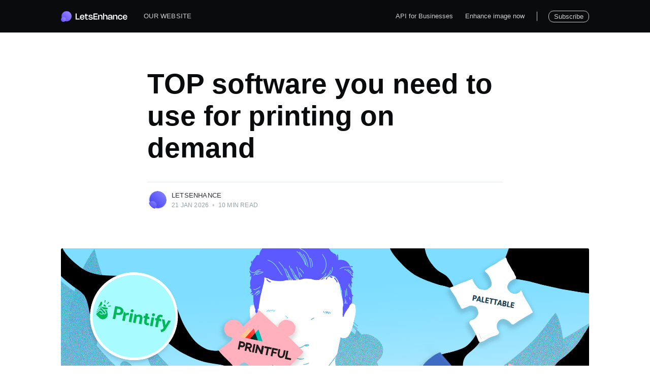

--- FILE ---
content_type: text/html; charset=utf-8
request_url: https://letsenhance.io/blog/all/top-software-you-need-to-use-for-your-printing-purposes/
body_size: 14670
content:
<!DOCTYPE html>
<html lang="en">
<head>

    <meta charset="utf-8" />
    <meta http-equiv="X-UA-Compatible" content="IE=edge" />

    <title>Print-on-demand software stack for 2026: design, file prep and more</title>
    <meta name="HandheldFriendly" content="True" />
    <meta name="viewport" content="width=device-width, initial-scale=1.0" />

    <link rel="stylesheet" type="text/css" href="/blog/assets/built/screen.css?v=4541a501fd" />

    <meta name="description" content="A practical POD tool stack for brand identity, design, mockups, shop ops, and print-ready image prep. Includes when to use LetsEnhance and Claid in the workflow.">
    <link rel="icon" href="https://letsenhance.io/blog/content/images/size/w256h256/2021/02/Logo_o.png" type="image/png">
    <link rel="canonical" href="https://letsenhance.io/blog/all/top-software-you-need-to-use-for-your-printing-purposes/">
    <meta name="referrer" content="no-referrer-when-downgrade">
    <link rel="amphtml" href="https://letsenhance.io/blog/all/top-software-you-need-to-use-for-your-printing-purposes/amp/">
    
    <meta property="og:site_name" content="LetsEnhance - Image enhancement powered by AI">
    <meta property="og:type" content="article">
    <meta property="og:title" content="Print-on-demand software stack for 2026: design, file prep and more">
    <meta property="og:description" content="A practical POD tool stack for brand identity, design, mockups, shop ops, and print-ready image prep. Includes when to use LetsEnhance and Claid in the workflow.">
    <meta property="og:url" content="https://letsenhance.io/blog/all/top-software-you-need-to-use-for-your-printing-purposes/">
    <meta property="og:image" content="https://letsenhance.io/blog/content/images/2019/05/softw-face.png">
    <meta property="article:published_time" content="2026-01-21T07:48:00.000Z">
    <meta property="article:modified_time" content="2026-01-21T11:13:00.000Z">
    <meta property="article:publisher" content="https://www.facebook.com/letsenhance/">
    <meta name="twitter:card" content="summary_large_image">
    <meta name="twitter:title" content="Print-on-demand software stack for 2026: design, file prep and more">
    <meta name="twitter:description" content="A practical POD tool stack for brand identity, design, mockups, shop ops, and print-ready image prep. Includes when to use LetsEnhance and Claid in the workflow.">
    <meta name="twitter:url" content="https://letsenhance.io/blog/all/top-software-you-need-to-use-for-your-printing-purposes/">
    <meta name="twitter:image" content="https://letsenhance.io/blog/content/images/2019/05/softw-face.png">
    <meta name="twitter:label1" content="Written by">
    <meta name="twitter:data1" content="LetsEnhance">
    <meta name="twitter:site" content="@letsenhance_io">
    <meta property="og:image:width" content="1200">
    <meta property="og:image:height" content="628">
    
    <script type="application/ld+json">
{
    "@context": "https://schema.org",
    "@type": "Article",
    "publisher": {
        "@type": "Organization",
        "name": "LetsEnhance - Image enhancement powered by AI",
        "url": "https://letsenhance.io/blog/",
        "logo": {
            "@type": "ImageObject",
            "url": "https://letsenhance.io/blog/content/images/2024/09/light-1-row-name.svg"
        }
    },
    "author": {
        "@type": "Person",
        "name": "LetsEnhance",
        "image": {
            "@type": "ImageObject",
            "url": "https://letsenhance.io/blog/content/images/2021/02/Logo_o-1.png",
            "width": 240,
            "height": 240
        },
        "url": "https://letsenhance.io/blog/author/letsenhance/",
        "sameAs": []
    },
    "headline": "Print-on-demand software stack for 2026: design, file prep and more",
    "url": "https://letsenhance.io/blog/all/top-software-you-need-to-use-for-your-printing-purposes/",
    "datePublished": "2026-01-21T07:48:00.000Z",
    "dateModified": "2026-01-21T11:13:00.000Z",
    "image": {
        "@type": "ImageObject",
        "url": "https://letsenhance.io/blog/content/images/2019/05/softw-face.png",
        "width": 1200,
        "height": 628
    },
    "description": "Getting started with POD is not hard. Keeping quality consistent at scale is.\n\nWhen the first step is done, you realized you want to start-up, so it’s high time to move forward:\n\n * Step two: what exactly do you want to produce? T-shirts, cups or maybe backpacks? Hope you are done with it.\n * Step three: design - and that’s where the problem began to appear.\n * Step four: think about you brand strategy. What do you want exactly? The problem is coming closer…\n * Step five: where to sell... WHERE?",
    "mainEntityOfPage": "https://letsenhance.io/blog/all/top-software-you-need-to-use-for-your-printing-purposes/"
}
    </script>

    <meta name="generator" content="Ghost 5.95">
    <link rel="alternate" type="application/rss+xml" title="LetsEnhance - Image enhancement powered by AI" href="https://letsenhance.io/blog/rss/">
    <script defer src="https://cdn.jsdelivr.net/ghost/portal@~2.43/umd/portal.min.js" data-i18n="false" data-ghost="https://letsenhance.io/blog/" data-key="6692362b1dca5ee67b5f7ce6a1" data-api="https://letsenhance.io/blog/ghost/api/content/" crossorigin="anonymous"></script><style id="gh-members-styles">.gh-post-upgrade-cta-content,
.gh-post-upgrade-cta {
    display: flex;
    flex-direction: column;
    align-items: center;
    font-family: -apple-system, BlinkMacSystemFont, 'Segoe UI', Roboto, Oxygen, Ubuntu, Cantarell, 'Open Sans', 'Helvetica Neue', sans-serif;
    text-align: center;
    width: 100%;
    color: #ffffff;
    font-size: 16px;
}

.gh-post-upgrade-cta-content {
    border-radius: 8px;
    padding: 40px 4vw;
}

.gh-post-upgrade-cta h2 {
    color: #ffffff;
    font-size: 28px;
    letter-spacing: -0.2px;
    margin: 0;
    padding: 0;
}

.gh-post-upgrade-cta p {
    margin: 20px 0 0;
    padding: 0;
}

.gh-post-upgrade-cta small {
    font-size: 16px;
    letter-spacing: -0.2px;
}

.gh-post-upgrade-cta a {
    color: #ffffff;
    cursor: pointer;
    font-weight: 500;
    box-shadow: none;
    text-decoration: underline;
}

.gh-post-upgrade-cta a:hover {
    color: #ffffff;
    opacity: 0.8;
    box-shadow: none;
    text-decoration: underline;
}

.gh-post-upgrade-cta a.gh-btn {
    display: block;
    background: #ffffff;
    text-decoration: none;
    margin: 28px 0 0;
    padding: 8px 18px;
    border-radius: 4px;
    font-size: 16px;
    font-weight: 600;
}

.gh-post-upgrade-cta a.gh-btn:hover {
    opacity: 0.92;
}</style>
    <script defer src="https://cdn.jsdelivr.net/ghost/sodo-search@~1.2/umd/sodo-search.min.js" data-key="6692362b1dca5ee67b5f7ce6a1" data-styles="https://cdn.jsdelivr.net/ghost/sodo-search@~1.2/umd/main.css" data-sodo-search="https://letsenhance.io/blog/" data-locale="en" crossorigin="anonymous"></script>
    
    <link href="https://letsenhance.io/blog/webmentions/receive/" rel="webmention">
    <script defer src="/blog/public/cards.min.js?v=4541a501fd"></script>
    <link rel="stylesheet" type="text/css" href="/blog/public/cards.min.css?v=4541a501fd">
    <script defer src="/blog/public/member-attribution.min.js?v=4541a501fd"></script><style>:root {--ghost-accent-color: #15171A;}</style>
    <!-- Table styling - force text wrapping -->
<style>
/* Target markdown tables - multiple selectors for theme compatibility */
.gh-content table,
.post-content table,
article table,
.kg-canvas table {
    table-layout: fixed;
    width: 100%;
}

.gh-content table td,
.gh-content table th,
.post-content table td,
.post-content table th,
article table td,
article table th,
.kg-canvas table td,
.kg-canvas table th {
    word-wrap: break-word;
    overflow-wrap: break-word;
    white-space: normal;
}

/* Optional: Make tables responsive on mobile */
@media (max-width: 768px) {
    .gh-content table,
    .post-content table,
    article table,
    .kg-canvas table {
        font-size: 14px;
    }
}
</style>

<!-- gtm -->
<script>(function(w,d,s,l,i){w[l]=w[l]||[];w[l].push({'gtm.start':
new Date().getTime(),event:'gtm.js'});var f=d.getElementsByTagName(s)[0],
j=d.createElement(s),dl=l!='dataLayer'?'&l='+l:'';j.async=true;j.src=
'//www.googletagmanager.com/gtm.js?id='+i+dl+ '&gtm_auth=4QBzc_w1uTFyawZsEFUkUQ&gtm_preview=env-2&gtm_cookies_win=x';f.parentNode.insertBefore(j,f);
})(window,document,'script','dataLayer','GTM-5QCKPBR');</script>

<!-- customize header LE link dependent on user -->
<script>
const setHeaderLink = function () {
  console.log('LE-HEADER-LINK', document.getElementsByClassName('nav'))
  const leHeaderLi = document.getElementsByClassName('nav-enhance-image-now')[0]
  const leHeaderLink = leHeaderLi.children[0]
  
  console.log(leHeaderLi, leHeaderLink)
  
  if (!leHeaderLink) return
  
  try {
    const savedAuth = window.localStorage.getItem('auth')
    const accessToken = JSON.parse(savedAuth).accessToken
    
    if (accessToken) {
      leHeaderLink.setAttribute('href', 'https://letsenhance.io/boost')
    } else {
      leHeaderLink.setAttribute('href', 'https://letsenhance.io/signup')
    }
  } catch (err) {
    leHeaderLink.setAttribute('href', 'https://letsenhance.io/signup')
  }
}
window.onload = setHeaderLink
</script>

<!-- clarity -->
<script type="text/javascript">
    (function(c,l,a,r,i,t,y){
        c[a]=c[a]||function(){(c[a].q=c[a].q||[]).push(arguments)};
        t=l.createElement(r);t.async=1;t.src="https://www.clarity.ms/tag/"+i;
        y=l.getElementsByTagName(r)[0];y.parentNode.insertBefore(t,y);
    })(window, document, "clarity", "script", "kqg08lcyio");
</script>

</head>
<body class="post-template">

    <div class="site-wrapper">

        

<header class="site-header">
    <div class="outer site-nav-main">
    <div class="inner">
        <nav class="site-nav">
    <div class="site-nav-left-wrapper">
        <div class="site-nav-left">
                <a class="site-nav-logo" href="https://letsenhance.io/blog"><img src="https://letsenhance.io/blog/content/images/2024/09/light-1-row-name.svg" alt="LetsEnhance - Image enhancement powered by AI" /></a>
            <div class="site-nav-content">
                    <ul class="nav">
    <li class="nav-our-website"><a href="https://letsenhance.io/">Our website</a></li>
</ul>

                    <span class="nav-post-title ">TOP software you need to use for printing on demand</span>
            </div>
        </div>
    </div>
    <div class="site-nav-right">
            <ul class="nav">
    <li class="nav-api-for-businesses"><a href="https://claid.ai/?utm_source=letsenhance_blog&utm_medium=headerLink">API for Businesses</a></li>
    <li class="nav-enhance-image-now"><a href="https://letsenhance.io/">Enhance image now</a></li>
</ul>


        <div class="site-nav-right__divider"></div>

            <a class="subscribe-button" href="#subscribe">Subscribe</a>
    </div>
</nav>
    </div>
</div></header>


<main id="site-main" class="site-main outer">
    <div class="inner">

        <article class="post-full post ">

            <header class="post-full-header">


                <h1 class="post-full-title">TOP software you need to use for printing on demand</h1>


                <div class="post-full-byline">

                    <section class="post-full-byline-content">

                        <ul class="author-list">
                            <li class="author-list-item">

                                <div class="author-card">
                                    <img class="author-profile-image" src="/blog/content/images/size/w100/2021/02/Logo_o-1.png" alt="LetsEnhance" />
                                    <div class="author-info">
                                        <div class="bio">
                                            <h2>LetsEnhance</h2>
                                            <p>the editor.</p>
                                            <p><a href="/blog/author/letsenhance/">More posts</a> by LetsEnhance.</p>
                                        </div>
                                    </div>
                                </div>

                                <a href="/blog/author/letsenhance/" class="author-avatar">
                                    <img class="author-profile-image" src="/blog/content/images/size/w100/2021/02/Logo_o-1.png" alt="LetsEnhance" />
                                </a>

                            </li>
                        </ul>

                        <section class="post-full-byline-meta">
                            <h4 class="author-name"><a href="/blog/author/letsenhance/">LetsEnhance</a></h4>
                            <div class="byline-meta-content">
                                <time class="byline-meta-date" datetime="2026-01-21">21 Jan 2026</time>
                                <span class="byline-reading-time"><span class="bull">&bull;</span> 10 min read</span>
                            </div>
                        </section>

                    </section>


                </div>
            </header>

            <figure class="post-full-image">
                <img
                    srcset="/blog/content/images/size/w300/2019/05/softw-face.png 300w,
                            /blog/content/images/size/w600/2019/05/softw-face.png 600w,
                            /blog/content/images/size/w1000/2019/05/softw-face.png 1000w,
                            /blog/content/images/size/w2000/2019/05/softw-face.png 2000w"
                    sizes="(max-width: 800px) 400px,
                        (max-width: 1170px) 1170px,
                            2000px"
                    src="/blog/content/images/size/w2000/2019/05/softw-face.png"
                    alt="TOP software you need to use for printing on demand"
                />
            </figure>

            <section class="post-full-content">
                <div class="post-content">
                    <p><a href="https://letsenhance.io/blog/all/how-to-get-started-with-pod-business/" rel="noreferrer">Getting started with POD</a> is not hard. Keeping quality consistent at scale is.</p><p>When the first step is done, you realized you want to start-up, so it’s high time to move forward:</p><ul><li>Step two: what exactly do you want to produce? T-shirts, cups or maybe backpacks? Hope you are done with it.</li><li>Step three:  design - and that’s where the problem began to appear.</li><li>Step four: think about you brand strategy. What do you want exactly? The problem is coming closer…</li><li>Step five: where to sell... WHERE? And HOW?....it’s coming so close that’s you even start feeling ticklish</li><li>Step six: how to create a proper promotion and gain new customers?<br></li></ul><p>The good news is that there are lots of software tools that were invented to help you and make life much easier. Let’s divide them on their purposes:</p><ul><li>Photo editing tools</li><li>Tools for brand identity</li><li>Design tools (logo and design creators, mock-up generators)</li><li>Process management tools</li></ul><h2 id="photo-editing-tools">Photo editing tools</h2><p>This is where POD breaks in the real world.</p><p>Not because your design is bad, but because print punishes weak files. Low resolution gets exposed. Compression artifacts show up. Edges look rough. Backgrounds aren’t clean. Bleed is missing. Then you spend hours fixing problems you didn’t create.</p><p>Let’s talk about the tools that prevent that.</p><h3 id="letsenhance">LetsEnhance</h3><p><a href="https://letsenhance.io/?ref=letsenhance.io" rel="noreferrer">LetsEnhance</a> is best when your biggest enemy is the file itself: low resolution, <a href="https://letsenhance.io/blog/all/restore-compressed-jpeg/" rel="noreferrer">heavy JPEG compression</a>, soft details, or assets that need to become print-ready without rebuilding them from scratch.</p><p>If customers upload tiny images (or you source artwork that is not print-sized), upscaling is the first gate. LetsEnhance supports upscaling up to <strong>16×</strong> and lets you set a custom target size rather than guessing. It also offers <strong>multiple specialized upscaling modes</strong> designed for different inputs (for example, photos vs digital art vs old scans). You can also increase <a href="https://letsenhance.io/blog/all/how-to-increase-dpi/" rel="noreferrer">DPI to 300+</a> and use built-in printing presets for high-quality source file and printing.</p><figure class="kg-card kg-image-card kg-width-full kg-card-hascaption"><img src="https://letsenhance.io/blog/content/images/2026/01/pod-image-upscaling-le.jpg" class="kg-image" alt="Before after comparison of a potential POD product upscaled 4x with LetsEnhance" loading="lazy" width="1920" height="1060" srcset="https://letsenhance.io/blog/content/images/size/w600/2026/01/pod-image-upscaling-le.jpg 600w, https://letsenhance.io/blog/content/images/size/w1000/2026/01/pod-image-upscaling-le.jpg 1000w, https://letsenhance.io/blog/content/images/size/w1600/2026/01/pod-image-upscaling-le.jpg 1600w, https://letsenhance.io/blog/content/images/2026/01/pod-image-upscaling-le.jpg 1920w"><figcaption><span style="white-space: pre-wrap;">Upscaled a tote bag to 4x with LetsEnhance</span></figcaption></figure><p>Beyond upscaling, sometimes you need to make quick edits without design skills. LetsEnhance’s <a href="https://letsenhance.io/blog/all/chat-editor/" rel="noreferrer"><strong>AI Chat Editor</strong></a> is built for that: you upload an image and describe what you want to change in plain language. That is useful for quick fixes like changing text, adjusting a background, or nudging details without reopening source files.</p><figure class="kg-card kg-image-card kg-width-full kg-card-hascaption"><img src="https://letsenhance.io/blog/content/images/2026/01/pod-image-editing-le.jpg" class="kg-image" alt="Removing text from the cup using LetsEnhance Chat Editor" loading="lazy" width="1920" height="1060" srcset="https://letsenhance.io/blog/content/images/size/w600/2026/01/pod-image-editing-le.jpg 600w, https://letsenhance.io/blog/content/images/size/w1000/2026/01/pod-image-editing-le.jpg 1000w, https://letsenhance.io/blog/content/images/size/w1600/2026/01/pod-image-editing-le.jpg 1600w, https://letsenhance.io/blog/content/images/2026/01/pod-image-editing-le.jpg 1920w"><figcaption><span style="white-space: pre-wrap;">Using LetsEnhance Chat Editor for image editing</span></figcaption></figure><h3 id="claidai">Claid.ai</h3><p><a href="https://claid.ai/?ref=letsenhance.io" rel="noreferrer">Claid.ai</a> is best when your pain is not a single image, but the system: you need consistent catalog visuals, clean cutouts, fast resizing, and repeatable edits at scale. It is built as an e-commerce editing suite with a strong API orientation.</p><p>You can use Claid for image <strong>enhancement (sharpen, fix colors, increase resolution),</strong> <strong>background removal or background generation</strong>. In case you need stronger creative output for ads and hero listings, use its <a href="https://claid.ai/blog/article/ai-photoshoot?ref=letsenhance.io" rel="noreferrer"><strong>AI Photoshoot</strong></a><strong> or background generation workflow</strong> to generate 2K and 4K product scenes from a single image.</p><figure class="kg-card kg-image-card kg-width-full kg-card-hascaption"><img src="https://letsenhance.io/blog/content/images/2026/01/pod-fashion-models-claid.jpg" class="kg-image" alt="Image generation using Claid.ai AI Fashion Models feature" loading="lazy" width="1920" height="1060" srcset="https://letsenhance.io/blog/content/images/size/w600/2026/01/pod-fashion-models-claid.jpg 600w, https://letsenhance.io/blog/content/images/size/w1000/2026/01/pod-fashion-models-claid.jpg 1000w, https://letsenhance.io/blog/content/images/size/w1600/2026/01/pod-fashion-models-claid.jpg 1600w, https://letsenhance.io/blog/content/images/2026/01/pod-fashion-models-claid.jpg 1920w"><figcaption><span style="white-space: pre-wrap;">Using Claid.ai AI Fashion models to generate image of a T-shirt with a model</span></figcaption></figure><h3 id="picmonkey"><strong>PicMonkey</strong></h3><p><a href="https://www.picmonkey.com/?ref=letsenhance.io" rel="noreferrer">PicMonkey</a> is an awesome online photo editor. You can not just simply edit and add filters, but add also graphics on your photo, use templates for your marketing and printing tools. It has really good collection of designer-curated textures and frames to boost the fantastic design (which you can use on your apparel) &nbsp;and a ‘touch-up’ function - one-click edition.</p><h3 id="pixlr-pro"><strong>Pixlr Pro</strong></h3><p><a href="https://pixlr.com/?ref=letsenhance.io" rel="noreferrer">Pixlr Pro</a> is one of the most powerful web-based image editor. Removes the background, hale and patch to remove objects, convert photos into a vector art. Has professional tools which are easy to use for newbie. Has Pixlr Pro version what allows access to premium fonts, PSD templates and royalty stock filters.</p><h2 id="brand-identity">Brand identity</h2><p>If you don’t want to be ‘noname’ on the market and lost among more powerful others, so you probably need to create a brand cell.</p><p>The brand design portrays an image of your company to future customers and determines how your brand will be perceived. The main goal - is to be recognizable in the brand-overloaded world (and afterwards get loyal customers of course). By the way, we highly recommend this brilliant book for you as a helpful tool that will suit any business model<a href="https://www.pwc.com/us/en/careers/campus/assets/img/programs/personal-brand-workbook.pdf?ref=letsenhance.io"> https://www.pwc.com/us/en/careers/campus/assets/img/programs/personal-brand-workbook.pdf</a></p><p>What exactly will you need to create a brand identity? <br>That’s all will help you to encourage people to engage with you.</p><figure class="kg-card kg-image-card"><img src="https://letsenhance.io/blog/content/images/2021/03/BrandStyleGuide-477x700-2-1.png" class="kg-image" alt="" loading="lazy" width="477" height="700"></figure><h2 id=""></h2><h3 id="naming"><strong>Naming</strong></h3><p>Name generators will not “invent” your brand, but they are good at exploring combinations and checking domain availability. Their algorithms are almost the same: you write down the keyword and it creates hundreds of variants.</p><ul><li><a href="https://namelix.com/?ref=letsenhance.io" rel="noreferrer">Namelix</a></li><li><a href="https://www.shopify.com/tools/business-name-generator?ref=letsenhance.io" rel="noreferrer">Shopify business name generator</a></li><li><a href="https://namechk.com/?ref=letsenhance.io" rel="noreferrer">Namechk</a></li></ul><p>Use them for breadth, then shortlist based on pronunciation, spelling, and domain sanity.</p><h3 id="brand-colors"><strong>Brand Colors</strong></h3><p>Brands colors is an important part. You know colors strongly affect our brand perception and may cause even misapprehension of it.</p><p>Palette generators is an awesome way to find out what exactly color palette you will need for your brand design. If you can name only one color for your future brand, that’s not a big deal. The others will be automatically generated based on the best design practice for you and you need just to choose what fits your brand vision the most.</p><p>Here are two links where you can browse thousands of color combinations to find your perfect match.</p><ul><li><a href="https://coolors.co/?ref=letsenhance.io" rel="noreferrer">Coolors</a></li><li><a href="https://www.palettable.io/?ref=letsenhance.io" rel="noreferrer">Palettable</a></li></ul><p>If you plan to print packaging, include at least one dark neutral that stays readable on kraft and uncoated stocks.</p><h2 id="design-tools">Design tools</h2><p>At this stage you have two typical design realities:</p><ol><li>you’re not a designer yet, but you need assets now</li><li>you are a designer, and you need speed and organization, not more features</li></ol><h3 id="canva">Canva</h3><p><a href="https://www.canva.com/?ref=letsenhance.io"><strong>Canva</strong></a> is still the go-to for beginners because it gets you to “usable” quickly. Logos, simple apparel graphics, listing images, banners, ads, printables. You can move without learning a full pro design suite first.</p><p>Treat Canva as a production tool, not a forever-identity generator. As soon as you have traction, you’ll want core brand assets in a vector format, so you can scale cleanly across print sizes<strong>.</strong></p><p><a href="https://studio.tailorbrands.com/?ref=letsenhance.io"><strong>Tailor Brands</strong></a><br>It uses an intuitive algorithm to create a custom logo. For making it you need to enter a name, choose an industry you are in and to add some description to make it more custom. After that AI   you several options to choose and you can add extra-features to make it even more customs. What’s great for POD it allows to see how the created logo looks in use on apparel, company merchandise and social media pages.</p><p><a href="https://www.designhill.com/?ref=letsenhance.io"><strong>Designhills</strong></a><br>The service names itself as smart logo-maker, but they also offer designs for T-shirts and apparels specifically for POD. The process is a bit more complicated than in mock-up generators, but as a logo-maker it has a better variety of automated unique logos and why not to make some company merchandise on it?</p><h3 id="mock-up-services-as-a-time-money-psycho-saver">Mock-up services as a time-money-psycho-saver</h3><p>If you never thought yourself as a designer, nevermind. If you don’t have access to the design tools, designer or even simply have a lack of time and energy, nevermind. Human beings have already created services specifically for lazy bones. Mock-up services offer a magnificent variety for all the needs and phenomenal ability to customize.  Some of the mock-up services are already integrated into the big platforms (such as Printful and Printify), so do not hesitate to use them it in your workflow. <br>Here are two winners of a race:</p><h4 id="placeit"><a href="https://placeit.net/?ref=letsenhance.io"><strong>Placeit</strong></a></h4><p>Placeit has the world’s largest mock-up library with more than 13k+ templates for whatever apparel. This service offers you not only to create designs for your T-shirts. It has video and slideshow mock-ups, multi-purpose design templates, it has a logo-maker with more than 3000 templates. By the way, it allows creating designs for your marketing campaign, because it has mockups for social-media posts, Youtube banners and templates for ads in various sizes.</p><p>The main obstacle is that you should pay for every single mock-up design you create and the price depends on the type of action. If you are going to use a service on all cylinders the Placeit offers a subscription what is much more affordable. </p><h4 id="printful"><a href="https://www.printful.com/mockup-generator?ref=letsenhance.io"><strong>Printful</strong></a></h4><p>These guys managed not only to build a powerful printing platform but also one of the most user-friendly printing mockup generator. It allows you to use their templates and clip arts or to upload your own design. It's very time-saving if you are using Printful platform as it integrated into their workflow. Easy-peasy-lemon-squeezy!</p><h4 id="printify"><a href="https://printify.com/mockup-generator/?ref=letsenhance.io">Printify</a></h4><p>This printing platform also provides mockup generator with templates and designs, but it as not user-friendly as the ones above. It requires really long registration and has not so many designs to offer. But in case you favour Printify to work with and prefer simple designs, that’s really cool to have all-in-one place and not to distract to others. <br><br>And last but not least: final flourish we can’t avoid and NOT TO TELL.<br>These things you need to do every time: </p><ul><li>To understand your customers needs: <br><a href="https://www.quora.com/?ref=letsenhance.io">Quorra</a> and <a href="https://www.reddit.com/?ref=letsenhance.io">Reddit</a> are always in charge to help you</li><li>To be well-informed in the last tendencies in printing, check, find and read for inspiration these resources:<br>- <a href="https://www.behance.net/?ref=letsenhance.io" rel="noreferrer">Behance</a><br>- <a href="https://www.itsnicethat.com/?ref=letsenhance.io" rel="noreferrer">It's Nice That</a><br>- <a href="https://www.designspiration.net/?ref=letsenhance.io" rel="noreferrer">Designspiration</a><br>- <a href="https://medium.muz.li/?ref=letsenhance.io" rel="noreferrer">Medium</a></li></ul><h2 id="any-helpers-with-the-workflow">Any helpers with the workflow?</h2><p>POD is not just design and uploads. It’s revisions, customer questions, supplier specs, variant management, and the recurring chaos of “where is the final file.”</p><p>If you’re solo, you can get far with a simple task board plus a folder structure. If you’re running a print shop or a team, purpose-built workflow tools can help.</p><h3 id="printavo">Printavo</h3><p><a href="https://www.printavo.com/?ref=letsenhance.io" rel="noreferrer">Printavo</a> is a cloud-based shop management software specifically designed for printing business purposes. It helps to increase shop efficiency and your team to stay organised.  What’s inside?</p><ul><li>A calendar involved in your workflow, where you can track your orders and see on what stage are your tasks</li><li>Customers base with well-organised shopping and billing information</li><li>E-mail platform to communicate with your clients directly from Printavo system, send them mock-ups with design and approve it right in the workflow</li><li>Payment system inside the workflow: you can manage your payments, customer can pay using the secret link you sent to him</li><li>Analytics, where you can take a look on your revenue, expenses and sales by users. It gives a great view into the profitability of your business.</li></ul><h3 id="design%E2%80%99n%E2%80%99buy"><strong>Design’N’Buy</strong></h3><p><a href="https://www.designnbuy.com/?ref=letsenhance.io" rel="noreferrer">Design’N’Buy</a> is an awesome online design tool lab that offers Web to Print Software for you POD business to galvanize your stores offering. It has 3 products for you to work with:</p><ul><li><a href="https://www.designnbuy.com/all-in-one-designer-html5.html?ref=letsenhance.io"><strong>All-in-one Designer</strong></a><br>Web to print software for multi-store B2B and B2C setup - must-have for printing apparel business It is highly customized to fit your business requirements. The store offers a variety of ready-to-sell products and also personalized as well. It has a design studio based on Adobe Flash where customers can create a unique design they want.</li><li><a href="https://www.designnbuy.com/printcommerce-overview.html?ref=letsenhance.io"><strong>PrintCommerce</strong></a><br>It was created to solve all business printing needs for personalization. It offers to integrate its product design studio into your website and to generate ready-to-print art files made by your customers. It has integrations with e-commerce platforms like Magento, PrestaShop, Opencart and NopCommerce.</li><li><a href="https://www.designnbuy.com/product-configurator.html?ref=letsenhance.io"><strong>Product Configurator</strong></a><br>This tool goes beyond personalization and lets customers to built and design their products on demand. It has a tremendous variety to choose the products to design - from simple apparel till automobiles and furniture.</li></ul><h3 id="ordant"><strong>Ordant</strong></h3><p><a href="https://ordant.com/?ref=letsenhance.io" rel="noreferrer">Odant</a> is a cloud-based MIS software specifically made for Print companies and Sign shops. Frankly, it’s a very customisable application that produces complex estimates and manages orders in a few seconds.  This software makes possible for customers to calculate the precise cost of projects and place orders online, upload files and track order processes.</p><h2 id="what-integrations-do-pod-platforms-use">What integrations do POD-platforms use?<br></h2><p>Well, since we’ve researched the software you can use for design and brand making in POD, it’s high time to observe what e-commerce integrations big fish platforms use.</p><p>We checked TOP-5 printing platforms and here what we have got:<br></p><figure class="kg-card kg-image-card"><img src="https://letsenhance.io/blog/content/images/2021/03/photo_2019-05-13_18-00-27-1.jpg" class="kg-image" alt="" loading="lazy" width="1266" height="817" srcset="https://letsenhance.io/blog/content/images/size/w600/2021/03/photo_2019-05-13_18-00-27-1.jpg 600w, https://letsenhance.io/blog/content/images/size/w1000/2021/03/photo_2019-05-13_18-00-27-1.jpg 1000w, https://letsenhance.io/blog/content/images/2021/03/photo_2019-05-13_18-00-27-1.jpg 1266w" sizes="(min-width: 720px) 720px"></figure><p><br>All of the platforms offer API to automate your POD-business connecting the printing platform with your e-commerce store. And that’s awesome because you can make more money, but you can’t make more time.</p><p><br>What is more, some of them have super-unique integrations.<br>ShipBob offers Magento and BackerKit e-commerce platforms to use, Printaura uses Opencart and Printful has a connection with Ecwid, Gumroad, Bigcartel and PrestaShop. By the way, Printful has integrations directly with marketplaces like Amazon, Inktale and Ebay (what other platforms can’t provide).<br></p><p>If you are already done with your printing platform, you have also to choose your e-commerce platform to sell online. What about their fees and auto-fulfillment?<br></p><figure class="kg-card kg-image-card kg-card-hascaption"><img src="https://letsenhance.io/blog/content/images/2021/03/compare-software-1.jpg" class="kg-image" alt="" loading="lazy" width="1600" height="869" srcset="https://letsenhance.io/blog/content/images/size/w600/2021/03/compare-software-1.jpg 600w, https://letsenhance.io/blog/content/images/size/w1000/2021/03/compare-software-1.jpg 1000w, https://letsenhance.io/blog/content/images/2021/03/compare-software-1.jpg 1600w" sizes="(min-width: 720px) 720px"><figcaption><span style="white-space: pre-wrap;">(photo credits to Printify server) ‌‌</span></figcaption></figure><p>Last but not least, if you want to also make the right marketing decisions for your POD through proper metric analysis, <a href="https://letsenhance.io/blog/all/what-metrics-to-measure-if-youre-a-printing-company/" rel="noreferrer">check out this article. </a></p><h2 id="faq">FAQ</h2><h3 id="what-is-the-minimum-image-size-for-printing-on-demand">What is the minimum image size for printing on demand?</h3><p>It depends on the physical print size and print method. The practical rule is: don’t stretch low-res files and hope. If you accept customer uploads, plan to upscale and clean artifacts as part of your pipeline.</p><h3 id="why-do-prints-often-look-darker-than-on-screen">Why do prints often look darker than on screen?</h3><p>Screens emit light, prints reflect it. If you want reliable results, you need consistent tonal adjustment and color handling before print, not guessing at the final output.</p><h3 id="should-i-convert-files-to-cmyk-myself">Should I convert files to CMYK myself?</h3><p>Sometimes your printer handles conversion fine. But if color consistency matters, CMYK control can be useful. LetsEnhance added CMYK conversion support in its API to help printing customers maintain accuracy.</p><h3 id="what-is-bleed-and-when-do-i-need-it">What is bleed and when do I need it?</h3><p>Bleed is extra image area beyond the trim line. You need it for edge-to-edge printing so small cutting shifts don’t leave white borders.</p><h3 id="do-i-still-need-a-separate-background-remover">Do I still need a separate background remover?</h3><p>Not necessarily. AI tools like LetsEnhance and Claid.ai offers background removal within their workflow, so you can easily get transparent PNG cutouts.</p>
                </div>
            </section>

                <section class="subscribe-form">
    <h3 class="subscribe-form-title">Subscribe to LetsEnhance - Image enhancement powered by AI</h3>
    <p class="subscribe-form-description">Get the latest posts delivered right to your inbox</p>
    <form data-members-form="subscribe">
        <div class="form-group">
            <input class="subscribe-email" data-members-email placeholder="youremail@example.com" autocomplete="false" />
            <button class="button primary" type="submit">
                <span class="button-content">Subscribe</span>
                <span class="button-loader"><svg version="1.1" id="loader-1" xmlns="http://www.w3.org/2000/svg" xmlns:xlink="http://www.w3.org/1999/xlink" x="0px"
    y="0px" width="40px" height="40px" viewBox="0 0 40 40" enable-background="new 0 0 40 40" xml:space="preserve">
    <path opacity="0.2" fill="#000" d="M20.201,5.169c-8.254,0-14.946,6.692-14.946,14.946c0,8.255,6.692,14.946,14.946,14.946
s14.946-6.691,14.946-14.946C35.146,11.861,28.455,5.169,20.201,5.169z M20.201,31.749c-6.425,0-11.634-5.208-11.634-11.634
c0-6.425,5.209-11.634,11.634-11.634c6.425,0,11.633,5.209,11.633,11.634C31.834,26.541,26.626,31.749,20.201,31.749z" />
    <path fill="#000" d="M26.013,10.047l1.654-2.866c-2.198-1.272-4.743-2.012-7.466-2.012h0v3.312h0
C22.32,8.481,24.301,9.057,26.013,10.047z">
        <animateTransform attributeType="xml" attributeName="transform" type="rotate" from="0 20 20" to="360 20 20"
            dur="0.5s" repeatCount="indefinite" />
    </path>
</svg></span>
            </button>
        </div>
        <div class="message-success">
            <strong>Great!</strong> Check your inbox and click the link to confirm your subscription.
        </div>
        <div class="message-error">
            Please enter a valid email address!
        </div>
    </form>
</section>
            <div class='action'>
     <div class='action-content'>
       <div class='action-description'>
         <h2 class='action-title'>
           Need to enhance images?
         </h2>

         <p class='action-text'>
           Automatically upscale and color correct your images for your needs with our AI
         </p>
       </div>
       <a
         href='https://letsenhance.io/signup'
         class='action-button'
       >
         Try for free
       </a>
    </div>
</div>


        </article>

    </div>
</main>

<aside class="read-next outer">
    <div class="inner">
        <div class="read-next-feed">

                <article class="post-card post ">

    <a class="post-card-image-link" href="/blog/all/jpeg-vs-png/">
        <img class="post-card-image"
            srcset="/blog/content/images/size/w300/2025/11/jpeg-vs-png-cover--1-.jpg 300w,
                    /blog/content/images/size/w600/2025/11/jpeg-vs-png-cover--1-.jpg 600w,
                    /blog/content/images/size/w1000/2025/11/jpeg-vs-png-cover--1-.jpg 1000w,
                    /blog/content/images/size/w2000/2025/11/jpeg-vs-png-cover--1-.jpg 2000w"
            sizes="(max-width: 1000px) 400px, 700px"
            loading="lazy"
            src="/blog/content/images/size/w600/2025/11/jpeg-vs-png-cover--1-.jpg"
            alt="JPEG or PNG: When to use each format for web, print, and photography (2026)"
        />
    </a>

    <div class="post-card-content">

        <a class="post-card-content-link" href="/blog/all/jpeg-vs-png/">

            <header class="post-card-header">
                <h2 class="post-card-title">JPEG or PNG: When to use each format for web, print, and photography (2026)</h2>
            </header>

            <section class="post-card-excerpt">
                    <p>JPEG and PNG are the two most common image formats. Both are great, but each is built for different purposes.

No matter if you’re optimizing product photos for online</p>
            </section>

        </a>

        <footer class="post-card-meta">
            <ul class="author-list">
                <li class="author-list-item">
            
                    <div class="author-name-tooltip">
                        LetsEnhance
                    </div>
            
                    <a href="/blog/author/letsenhance/" class="static-avatar">
                        <img class="author-profile-image" src="/blog/content/images/size/w100/2021/02/Logo_o-1.png" alt="LetsEnhance" />
                    </a>
                </li>
            </ul>
            <div class="post-card-byline-content">
                <span><a href="/blog/author/letsenhance/">LetsEnhance</a></span>
                <span class="post-card-byline-date"><time datetime="2026-01-21">21 Jan 2026</time> <span class="bull">&bull;</span> 8 min read</span>
            </div>
        </footer>

    </div>

</article>

                <article class="post-card post ">

    <a class="post-card-image-link" href="/blog/all/fix-pixelated-image/">
        <img class="post-card-image"
            srcset="/blog/content/images/size/w300/2021/04/How-to-Depixelate-an-Image--3-.jpg 300w,
                    /blog/content/images/size/w600/2021/04/How-to-Depixelate-an-Image--3-.jpg 600w,
                    /blog/content/images/size/w1000/2021/04/How-to-Depixelate-an-Image--3-.jpg 1000w,
                    /blog/content/images/size/w2000/2021/04/How-to-Depixelate-an-Image--3-.jpg 2000w"
            sizes="(max-width: 1000px) 400px, 700px"
            loading="lazy"
            src="/blog/content/images/size/w600/2021/04/How-to-Depixelate-an-Image--3-.jpg"
            alt="How to unpixelate image online or in Photoshop: 2026 edition"
        />
    </a>

    <div class="post-card-content">

        <a class="post-card-content-link" href="/blog/all/fix-pixelated-image/">

            <header class="post-card-header">
                <h2 class="post-card-title">How to unpixelate image online or in Photoshop: 2026 edition</h2>
            </header>

            <section class="post-card-excerpt">
                    <p>Answer: To fix a pixelated image, upload it to LetsEnhance.io, choose the Strong upscaler, and click Enhance.

Want more detail &amp; pro tips? Read on to see how to</p>
            </section>

        </a>

        <footer class="post-card-meta">
            <ul class="author-list">
                <li class="author-list-item">
            
                    <div class="author-name-tooltip">
                        LetsEnhance
                    </div>
            
                    <a href="/blog/author/letsenhance/" class="static-avatar">
                        <img class="author-profile-image" src="/blog/content/images/size/w100/2021/02/Logo_o-1.png" alt="LetsEnhance" />
                    </a>
                </li>
            </ul>
            <div class="post-card-byline-content">
                <span><a href="/blog/author/letsenhance/">LetsEnhance</a></span>
                <span class="post-card-byline-date"><time datetime="2026-01-21">21 Jan 2026</time> <span class="bull">&bull;</span> 9 min read</span>
            </div>
        </footer>

    </div>

</article>
        </div>
    </div>
</aside>




        <footer class="site-footer outer">
            <div class="site-footer-content inner">
                <section class="copyright"><a href="https://letsenhance.io/blog">LetsEnhance - Image enhancement powered by AI</a> &copy; 2026</section>
                <nav class="site-footer-nav">
                    <a href="https://letsenhance.io/blog">Latest Posts</a>
                    <a href="https://www.facebook.com/letsenhance/" target="_blank" rel="noopener">Facebook</a>
                    <a href="https://twitter.com/letsenhance_io" target="_blank" rel="noopener">Twitter</a>
                    <a href="https://ghost.org" target="_blank" rel="noopener">Ghost</a>
                </nav>
            </div>
        </footer>

    </div>

    <div class="subscribe-notification subscribe-success-message">
        <a class="subscribe-close-button" href="javascript:;"></a>
        You've successfully subscribed to LetsEnhance - Image enhancement powered by AI!
    </div>
    <div class="subscribe-notification subscribe-failure-message">
        <a class="subscribe-close-button" href="javascript:;"></a>
        Could not sign up! Invalid sign up link.
    </div>

    <div id="subscribe" class="subscribe-overlay">
        <a class="subscribe-close-overlay" href="#"></a>
        <a class="subscribe-close-button" href="#"></a>
        <div class="subscribe-overlay-content">
                <img class="subscribe-overlay-logo" src="https://letsenhance.io/blog/content/images/2024/09/light-1-row-name.svg" alt="LetsEnhance - Image enhancement powered by AI" />
            <div class="subscribe-form">
                <h1 class="subscribe-overlay-title">Subscribe to LetsEnhance - Image enhancement powered by AI</h1>
                <p class="subscribe-overlay-description">Stay up to date! Get all the latest & greatest posts delivered straight to your inbox</p>
                <form data-members-form="subscribe">
                    <div class="form-group">
                        <input class="subscribe-email" data-members-email placeholder="youremail@example.com"
                            autocomplete="false" />
                        <button class="button primary" type="submit">
                            <span class="button-content">Subscribe</span>
                            <span class="button-loader"><svg version="1.1" id="loader-1" xmlns="http://www.w3.org/2000/svg" xmlns:xlink="http://www.w3.org/1999/xlink" x="0px"
    y="0px" width="40px" height="40px" viewBox="0 0 40 40" enable-background="new 0 0 40 40" xml:space="preserve">
    <path opacity="0.2" fill="#000" d="M20.201,5.169c-8.254,0-14.946,6.692-14.946,14.946c0,8.255,6.692,14.946,14.946,14.946
s14.946-6.691,14.946-14.946C35.146,11.861,28.455,5.169,20.201,5.169z M20.201,31.749c-6.425,0-11.634-5.208-11.634-11.634
c0-6.425,5.209-11.634,11.634-11.634c6.425,0,11.633,5.209,11.633,11.634C31.834,26.541,26.626,31.749,20.201,31.749z" />
    <path fill="#000" d="M26.013,10.047l1.654-2.866c-2.198-1.272-4.743-2.012-7.466-2.012h0v3.312h0
C22.32,8.481,24.301,9.057,26.013,10.047z">
        <animateTransform attributeType="xml" attributeName="transform" type="rotate" from="0 20 20" to="360 20 20"
            dur="0.5s" repeatCount="indefinite" />
    </path>
</svg></span>
                        </button>
                    </div>
                    <div class="message-success">
                        <strong>Great!</strong> Check your inbox and click the link to confirm your subscription.
                    </div>
                    <div class="message-error">
                        Please enter a valid email address!
                    </div>
                </form>
            </div>
        </div>
    </div>

    <script
        src="https://code.jquery.com/jquery-3.4.1.min.js"
        integrity="sha256-CSXorXvZcTkaix6Yvo6HppcZGetbYMGWSFlBw8HfCJo="
        crossorigin="anonymous">
    </script>
    <script src="/blog/assets/built/casper.js?v=4541a501fd"></script>

    <script>
        // Parse the URL parameter
        function getParameterByName(name, url) {
            if (!url) url = window.location.href;
            name = name.replace(/[\[\]]/g, "\\$&");
            var regex = new RegExp("[?&]" + name + "(=([^&#]*)|&|#|$)"),
                results = regex.exec(url);
            if (!results) return null;
            if (!results[2]) return '';
            return decodeURIComponent(results[2].replace(/\+/g, " "));
        }

        // Give the parameter a variable name
        var action = getParameterByName('action');
        var success = getParameterByName('success');

        $(document).ready(function () {
            if (action == 'subscribe' && (success === null || success === 'true')) {
                $('body').addClass('subscribe-success');
            }

            if (action == 'subscribe' && success === 'false') {
                $('body').addClass('subscribe-failure');
            }

            $('.subscribe-notification .subscribe-close-button').click(function () {
                $('.subscribe-notification').addClass('close');
            });

            // Reset form on opening subscrion overlay
            $('.subscribe-button').click(function() {
                $('.subscribe-overlay form').removeClass();
                $('.subscribe-email').val('');
            });
        });
    </script>

    <script>
    $(document).ready(function () {
        // FitVids - start
        var $postContent = $(".post-full-content");
        $postContent.fitVids();
        // FitVids - end

        // Replace nav with title on scroll - start
        Casper.stickyNavTitle({
            navSelector: '.site-nav-main',
            titleSelector: '.post-full-title',
            activeClass: 'nav-post-title-active'
        });
        // Replace nav with title on scroll - end

        // Hover on avatar
        var hoverTimeout;
        $('.author-list-item').hover(function () {
            var $this = $(this);

            clearTimeout(hoverTimeout);

            $('.author-card').removeClass('hovered');
            $(this).children('.author-card').addClass('hovered');

        }, function () {
            var $this = $(this);

            hoverTimeout = setTimeout(function () {
                $this.children('.author-card').removeClass('hovered');
            }, 800);
        });
    });
</script>


    <noscript><iframe src="//www.googletagmanager.com/ns.html?id=GTM-5QCKPBR&gtm_auth=4QBzc_w1uTFyawZsEFUkUQ&gtm_preview=env-2&gtm_cookies_win=x"
height="0" width="0" style="display:none;visibility:hidden"></iframe></noscript>

<script>(function(){function c(){var b=a.contentDocument||a.contentWindow.document;if(b){var d=b.createElement('script');d.innerHTML="window.__CF$cv$params={r:'9c18a6332ce64afc',t:'MTc2OTAxNzc3Ny4wMDAwMDA='};var a=document.createElement('script');a.nonce='';a.src='/cdn-cgi/challenge-platform/scripts/jsd/main.js';document.getElementsByTagName('head')[0].appendChild(a);";b.getElementsByTagName('head')[0].appendChild(d)}}if(document.body){var a=document.createElement('iframe');a.height=1;a.width=1;a.style.position='absolute';a.style.top=0;a.style.left=0;a.style.border='none';a.style.visibility='hidden';document.body.appendChild(a);if('loading'!==document.readyState)c();else if(window.addEventListener)document.addEventListener('DOMContentLoaded',c);else{var e=document.onreadystatechange||function(){};document.onreadystatechange=function(b){e(b);'loading'!==document.readyState&&(document.onreadystatechange=e,c())}}}})();</script></body>
</html>


--- FILE ---
content_type: image/svg+xml
request_url: https://letsenhance.io/blog/content/images/2024/09/light-1-row-name.svg
body_size: 16982
content:
<svg version="1.2" xmlns="http://www.w3.org/2000/svg" viewBox="0 0 775 124" width="775" height="124">
	<title>White logo</title>
	<defs>
		<image width="775" height="125" id="img1" href="[data-uri]"/>
	</defs>
	<style>
	</style>
	<g id="White logo">
		<use id="-e-light-1-row-name" href="#img1" transform="matrix(1,0,0,1,0,-1)"/>
	</g>
</svg>

--- FILE ---
content_type: application/javascript; charset=UTF-8
request_url: https://letsenhance.io/blog/assets/built/casper.js?v=4541a501fd
body_size: 997
content:
!function(o){"use strict";o.fn.fitVids=function(e){var t,i,n={customSelector:null,ignore:null};return document.getElementById("fit-vids-style")||(t=document.head||document.getElementsByTagName("head")[0],(i=document.createElement("div")).innerHTML='<p>x</p><style id="fit-vids-style">.fluid-width-video-container{flex-grow: 1;width:100%;}.fluid-width-video-wrapper{width:100%;position:relative;padding:0;}.fluid-width-video-wrapper iframe,.fluid-width-video-wrapper object,.fluid-width-video-wrapper embed {position:absolute;top:0;left:0;width:100%;height:100%;}</style>',t.appendChild(i.childNodes[1])),e&&o.extend(n,e),this.each(function(){var e=['iframe[src*="player.vimeo.com"]','iframe[src*="youtube.com"]','iframe[src*="youtube-nocookie.com"]','iframe[src*="kickstarter.com"][src*="video.html"]',"object","embed"];n.customSelector&&e.push(n.customSelector);var r=".fitvidsignore";n.ignore&&(r=r+", "+n.ignore);e=o(this).find(e.join(","));(e=(e=e.not("object object")).not(r)).each(function(){var e,t,i=o(this);0<i.parents(r).length||"embed"===this.tagName.toLowerCase()&&i.parent("object").length||i.parent(".fluid-width-video-wrapper").length||(i.css("height")||i.css("width")||!isNaN(i.attr("height"))&&!isNaN(i.attr("width"))||(i.attr("height",9),i.attr("width",16)),e=("object"===this.tagName.toLowerCase()||i.attr("height")&&!isNaN(parseInt(i.attr("height"),10))?parseInt(i.attr("height"),10):i.height())/(isNaN(parseInt(i.attr("width"),10))?i.width():parseInt(i.attr("width"),10)),i.attr("name")||(t="fitvid"+o.fn.fitVids._count,i.attr("name",t),o.fn.fitVids._count++),i.wrap('<div class="fluid-width-video-container"><div class="fluid-width-video-wrapper"></div></div>').parent(".fluid-width-video-wrapper").css("padding-top",100*e+"%"),i.removeAttr("height").removeAttr("width"))})})},o.fn.fitVids._count=0}(window.jQuery||window.Zepto),function(e){e.addEventListener("DOMContentLoaded",function(){e.querySelectorAll(".kg-gallery-image img").forEach(function(e){var t=e.closest(".kg-gallery-image"),e=e.attributes.width.value/e.attributes.height.value;t.style.flex=e+" 1 0%"})})}((window,document)),function(t,i){var r,n,o,s,a,d,l,c=i.querySelector("link[rel=next]");function u(){if(404===this.status)return t.removeEventListener("scroll",f),void t.removeEventListener("resize",v);this.response.querySelectorAll(".post-card").forEach(function(e){r.appendChild(i.importNode(e,!0))});var e=this.response.querySelector("link[rel=next]");e?c.href=e.href:(t.removeEventListener("scroll",f),t.removeEventListener("resize",v)),l=i.documentElement.scrollHeight,s=o=!1}function e(){var e;s||(a+d<=l-n?o=!1:(s=!0,(e=new t.XMLHttpRequest).responseType="document",e.addEventListener("load",u),e.open("GET",c.href),e.send(null)))}function h(){o||t.requestAnimationFrame(e),o=!0}function f(){a=t.scrollY,h()}function v(){d=t.innerHeight,l=i.documentElement.scrollHeight,h()}!c||(r=i.querySelector(".post-feed"))&&(s=o=!(n=300),a=t.scrollY,d=t.innerHeight,l=i.documentElement.scrollHeight,t.addEventListener("scroll",f,{passive:!0}),t.addEventListener("resize",v),h())}(window,document),function(s,a){s.Casper||(s.Casper={}),s.Casper.stickyNavTitle=function(e){var t=a.querySelector(e.navSelector),i=a.querySelector(e.titleSelector),r=s.scrollY,n=!1;function o(){i.getBoundingClientRect().top+s.scrollY+(i.offsetHeight+35)<=r?t.classList.add(e.activeClass):t.classList.remove(e.activeClass),n=!1}s.addEventListener("scroll",function(){r=s.scrollY,function(){n||requestAnimationFrame(o);n=!0}()},{passive:!0}),o()}}(window,document);
//# sourceMappingURL=casper.js.map